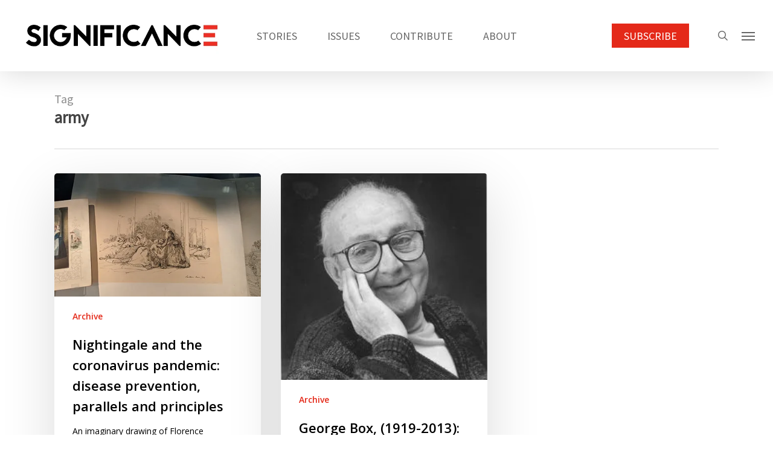

--- FILE ---
content_type: text/html; charset=UTF-8
request_url: https://significancemagazine.com/tag/army/
body_size: 12519
content:
<!doctype html><html lang="en-GB" class="no-js"><head><script data-no-optimize="1">var litespeed_docref=sessionStorage.getItem("litespeed_docref");litespeed_docref&&(Object.defineProperty(document,"referrer",{get:function(){return litespeed_docref}}),sessionStorage.removeItem("litespeed_docref"));</script> <meta charset="UTF-8"><link rel="preconnect" href="https://fonts.gstatic.com/" crossorigin /><meta name="viewport" content="width=device-width, initial-scale=1, maximum-scale=1, user-scalable=0" /><meta name='robots' content='index, follow, max-image-preview:large, max-snippet:-1, max-video-preview:-1' /><title>army Archives - Significance magazine</title><link rel="canonical" href="https://significancemagazine.com/tag/army/" /><meta property="og:locale" content="en_GB" /><meta property="og:type" content="article" /><meta property="og:title" content="army Archives - Significance magazine" /><meta property="og:url" content="https://significancemagazine.com/tag/army/" /><meta property="og:site_name" content="Significance magazine" /><meta name="twitter:card" content="summary_large_image" /><meta name="twitter:site" content="@signmagazine" /> <script type="application/ld+json" class="yoast-schema-graph">{"@context":"https://schema.org","@graph":[{"@type":"CollectionPage","@id":"https://significancemagazine.com/tag/army/","url":"https://significancemagazine.com/tag/army/","name":"army Archives - Significance magazine","isPartOf":{"@id":"https://significancemagazine.com/#website"},"primaryImageOfPage":{"@id":"https://significancemagazine.com/tag/army/#primaryimage"},"image":{"@id":"https://significancemagazine.com/tag/army/#primaryimage"},"thumbnailUrl":"https://significancemagazine.com/wp-content/uploads/2020/04/cov-nightingale.jpg","breadcrumb":{"@id":"https://significancemagazine.com/tag/army/#breadcrumb"},"inLanguage":"en-GB"},{"@type":"ImageObject","inLanguage":"en-GB","@id":"https://significancemagazine.com/tag/army/#primaryimage","url":"https://significancemagazine.com/wp-content/uploads/2020/04/cov-nightingale.jpg","contentUrl":"https://significancemagazine.com/wp-content/uploads/2020/04/cov-nightingale.jpg","width":420,"height":250,"caption":"An imaginary drawing of Florence Nightingale nursing in Scutari, by her sister Parthenope. Photographed at the Florence Nightingale Museum, London"},{"@type":"BreadcrumbList","@id":"https://significancemagazine.com/tag/army/#breadcrumb","itemListElement":[{"@type":"ListItem","position":1,"name":"Significance Magazine","item":"https://significancemagazine.com/"},{"@type":"ListItem","position":2,"name":"army"}]},{"@type":"WebSite","@id":"https://significancemagazine.com/#website","url":"https://significancemagazine.com/","name":"Significance magazine","description":"Official magazine of the RSS, ASA and SSA","publisher":{"@id":"https://significancemagazine.com/#organization"},"alternateName":"Significance","potentialAction":[{"@type":"SearchAction","target":{"@type":"EntryPoint","urlTemplate":"https://significancemagazine.com/?s={search_term_string}"},"query-input":{"@type":"PropertyValueSpecification","valueRequired":true,"valueName":"search_term_string"}}],"inLanguage":"en-GB"},{"@type":"Organization","@id":"https://significancemagazine.com/#organization","name":"Royal Statistical Society, American Statistical Association and Statistical Society of Australia","alternateName":"RSS - ASA - SSA","url":"https://significancemagazine.com/","logo":{"@type":"ImageObject","inLanguage":"en-GB","@id":"https://significancemagazine.com/#/schema/logo/image/","url":"https://significancemagazine.com/wp-content/uploads/2023/03/SIGNIFICANCE-LOGO.png","contentUrl":"https://significancemagazine.com/wp-content/uploads/2023/03/SIGNIFICANCE-LOGO.png","width":595,"height":105,"caption":"Royal Statistical Society, American Statistical Association and Statistical Society of Australia"},"image":{"@id":"https://significancemagazine.com/#/schema/logo/image/"},"sameAs":["https://www.facebook.com/SignificanceMagazine","https://x.com/signmagazine"]}]}</script> <link rel='dns-prefetch' href='//fonts.googleapis.com' /><link rel="alternate" type="application/rss+xml" title="Significance magazine &raquo; Feed" href="https://significancemagazine.com/feed/" /><link rel="alternate" type="application/rss+xml" title="Significance magazine &raquo; Comments Feed" href="https://significancemagazine.com/comments/feed/" /><link rel="alternate" type="application/rss+xml" title="Significance magazine &raquo; army Tag Feed" href="https://significancemagazine.com/tag/army/feed/" /><style id='wp-img-auto-sizes-contain-inline-css' type='text/css'>img:is([sizes=auto i],[sizes^="auto," i]){contain-intrinsic-size:3000px 1500px}
/*# sourceURL=wp-img-auto-sizes-contain-inline-css */</style> <script>WebFontConfig={google:{families:["Open Sans:300,400,600,700:latin,latin-ext","Source Sans Pro&display=swap"]}};if ( typeof WebFont === "object" && typeof WebFont.load === "function" ) { WebFont.load( WebFontConfig ); }</script><script data-optimized="1" src="https://significancemagazine.com/wp-content/plugins/litespeed-cache/assets/js/webfontloader.min.js"></script> <link data-optimized="1" rel='stylesheet' id='wp-block-library-css' href='https://significancemagazine.com/wp-content/litespeed/css/679712dd299507716242e37b41968e94.css?ver=58631' type='text/css' media='all' /><style id='global-styles-inline-css' type='text/css'>:root{--wp--preset--aspect-ratio--square: 1;--wp--preset--aspect-ratio--4-3: 4/3;--wp--preset--aspect-ratio--3-4: 3/4;--wp--preset--aspect-ratio--3-2: 3/2;--wp--preset--aspect-ratio--2-3: 2/3;--wp--preset--aspect-ratio--16-9: 16/9;--wp--preset--aspect-ratio--9-16: 9/16;--wp--preset--color--black: #000000;--wp--preset--color--cyan-bluish-gray: #abb8c3;--wp--preset--color--white: #ffffff;--wp--preset--color--pale-pink: #f78da7;--wp--preset--color--vivid-red: #cf2e2e;--wp--preset--color--luminous-vivid-orange: #ff6900;--wp--preset--color--luminous-vivid-amber: #fcb900;--wp--preset--color--light-green-cyan: #7bdcb5;--wp--preset--color--vivid-green-cyan: #00d084;--wp--preset--color--pale-cyan-blue: #8ed1fc;--wp--preset--color--vivid-cyan-blue: #0693e3;--wp--preset--color--vivid-purple: #9b51e0;--wp--preset--gradient--vivid-cyan-blue-to-vivid-purple: linear-gradient(135deg,rgb(6,147,227) 0%,rgb(155,81,224) 100%);--wp--preset--gradient--light-green-cyan-to-vivid-green-cyan: linear-gradient(135deg,rgb(122,220,180) 0%,rgb(0,208,130) 100%);--wp--preset--gradient--luminous-vivid-amber-to-luminous-vivid-orange: linear-gradient(135deg,rgb(252,185,0) 0%,rgb(255,105,0) 100%);--wp--preset--gradient--luminous-vivid-orange-to-vivid-red: linear-gradient(135deg,rgb(255,105,0) 0%,rgb(207,46,46) 100%);--wp--preset--gradient--very-light-gray-to-cyan-bluish-gray: linear-gradient(135deg,rgb(238,238,238) 0%,rgb(169,184,195) 100%);--wp--preset--gradient--cool-to-warm-spectrum: linear-gradient(135deg,rgb(74,234,220) 0%,rgb(151,120,209) 20%,rgb(207,42,186) 40%,rgb(238,44,130) 60%,rgb(251,105,98) 80%,rgb(254,248,76) 100%);--wp--preset--gradient--blush-light-purple: linear-gradient(135deg,rgb(255,206,236) 0%,rgb(152,150,240) 100%);--wp--preset--gradient--blush-bordeaux: linear-gradient(135deg,rgb(254,205,165) 0%,rgb(254,45,45) 50%,rgb(107,0,62) 100%);--wp--preset--gradient--luminous-dusk: linear-gradient(135deg,rgb(255,203,112) 0%,rgb(199,81,192) 50%,rgb(65,88,208) 100%);--wp--preset--gradient--pale-ocean: linear-gradient(135deg,rgb(255,245,203) 0%,rgb(182,227,212) 50%,rgb(51,167,181) 100%);--wp--preset--gradient--electric-grass: linear-gradient(135deg,rgb(202,248,128) 0%,rgb(113,206,126) 100%);--wp--preset--gradient--midnight: linear-gradient(135deg,rgb(2,3,129) 0%,rgb(40,116,252) 100%);--wp--preset--font-size--small: 13px;--wp--preset--font-size--medium: 20px;--wp--preset--font-size--large: 36px;--wp--preset--font-size--x-large: 42px;--wp--preset--spacing--20: 0.44rem;--wp--preset--spacing--30: 0.67rem;--wp--preset--spacing--40: 1rem;--wp--preset--spacing--50: 1.5rem;--wp--preset--spacing--60: 2.25rem;--wp--preset--spacing--70: 3.38rem;--wp--preset--spacing--80: 5.06rem;--wp--preset--shadow--natural: 6px 6px 9px rgba(0, 0, 0, 0.2);--wp--preset--shadow--deep: 12px 12px 50px rgba(0, 0, 0, 0.4);--wp--preset--shadow--sharp: 6px 6px 0px rgba(0, 0, 0, 0.2);--wp--preset--shadow--outlined: 6px 6px 0px -3px rgb(255, 255, 255), 6px 6px rgb(0, 0, 0);--wp--preset--shadow--crisp: 6px 6px 0px rgb(0, 0, 0);}:root { --wp--style--global--content-size: 1300px;--wp--style--global--wide-size: 1300px; }:where(body) { margin: 0; }.wp-site-blocks > .alignleft { float: left; margin-right: 2em; }.wp-site-blocks > .alignright { float: right; margin-left: 2em; }.wp-site-blocks > .aligncenter { justify-content: center; margin-left: auto; margin-right: auto; }:where(.is-layout-flex){gap: 0.5em;}:where(.is-layout-grid){gap: 0.5em;}.is-layout-flow > .alignleft{float: left;margin-inline-start: 0;margin-inline-end: 2em;}.is-layout-flow > .alignright{float: right;margin-inline-start: 2em;margin-inline-end: 0;}.is-layout-flow > .aligncenter{margin-left: auto !important;margin-right: auto !important;}.is-layout-constrained > .alignleft{float: left;margin-inline-start: 0;margin-inline-end: 2em;}.is-layout-constrained > .alignright{float: right;margin-inline-start: 2em;margin-inline-end: 0;}.is-layout-constrained > .aligncenter{margin-left: auto !important;margin-right: auto !important;}.is-layout-constrained > :where(:not(.alignleft):not(.alignright):not(.alignfull)){max-width: var(--wp--style--global--content-size);margin-left: auto !important;margin-right: auto !important;}.is-layout-constrained > .alignwide{max-width: var(--wp--style--global--wide-size);}body .is-layout-flex{display: flex;}.is-layout-flex{flex-wrap: wrap;align-items: center;}.is-layout-flex > :is(*, div){margin: 0;}body .is-layout-grid{display: grid;}.is-layout-grid > :is(*, div){margin: 0;}body{padding-top: 0px;padding-right: 0px;padding-bottom: 0px;padding-left: 0px;}:root :where(.wp-element-button, .wp-block-button__link){background-color: #32373c;border-width: 0;color: #fff;font-family: inherit;font-size: inherit;font-style: inherit;font-weight: inherit;letter-spacing: inherit;line-height: inherit;padding-top: calc(0.667em + 2px);padding-right: calc(1.333em + 2px);padding-bottom: calc(0.667em + 2px);padding-left: calc(1.333em + 2px);text-decoration: none;text-transform: inherit;}.has-black-color{color: var(--wp--preset--color--black) !important;}.has-cyan-bluish-gray-color{color: var(--wp--preset--color--cyan-bluish-gray) !important;}.has-white-color{color: var(--wp--preset--color--white) !important;}.has-pale-pink-color{color: var(--wp--preset--color--pale-pink) !important;}.has-vivid-red-color{color: var(--wp--preset--color--vivid-red) !important;}.has-luminous-vivid-orange-color{color: var(--wp--preset--color--luminous-vivid-orange) !important;}.has-luminous-vivid-amber-color{color: var(--wp--preset--color--luminous-vivid-amber) !important;}.has-light-green-cyan-color{color: var(--wp--preset--color--light-green-cyan) !important;}.has-vivid-green-cyan-color{color: var(--wp--preset--color--vivid-green-cyan) !important;}.has-pale-cyan-blue-color{color: var(--wp--preset--color--pale-cyan-blue) !important;}.has-vivid-cyan-blue-color{color: var(--wp--preset--color--vivid-cyan-blue) !important;}.has-vivid-purple-color{color: var(--wp--preset--color--vivid-purple) !important;}.has-black-background-color{background-color: var(--wp--preset--color--black) !important;}.has-cyan-bluish-gray-background-color{background-color: var(--wp--preset--color--cyan-bluish-gray) !important;}.has-white-background-color{background-color: var(--wp--preset--color--white) !important;}.has-pale-pink-background-color{background-color: var(--wp--preset--color--pale-pink) !important;}.has-vivid-red-background-color{background-color: var(--wp--preset--color--vivid-red) !important;}.has-luminous-vivid-orange-background-color{background-color: var(--wp--preset--color--luminous-vivid-orange) !important;}.has-luminous-vivid-amber-background-color{background-color: var(--wp--preset--color--luminous-vivid-amber) !important;}.has-light-green-cyan-background-color{background-color: var(--wp--preset--color--light-green-cyan) !important;}.has-vivid-green-cyan-background-color{background-color: var(--wp--preset--color--vivid-green-cyan) !important;}.has-pale-cyan-blue-background-color{background-color: var(--wp--preset--color--pale-cyan-blue) !important;}.has-vivid-cyan-blue-background-color{background-color: var(--wp--preset--color--vivid-cyan-blue) !important;}.has-vivid-purple-background-color{background-color: var(--wp--preset--color--vivid-purple) !important;}.has-black-border-color{border-color: var(--wp--preset--color--black) !important;}.has-cyan-bluish-gray-border-color{border-color: var(--wp--preset--color--cyan-bluish-gray) !important;}.has-white-border-color{border-color: var(--wp--preset--color--white) !important;}.has-pale-pink-border-color{border-color: var(--wp--preset--color--pale-pink) !important;}.has-vivid-red-border-color{border-color: var(--wp--preset--color--vivid-red) !important;}.has-luminous-vivid-orange-border-color{border-color: var(--wp--preset--color--luminous-vivid-orange) !important;}.has-luminous-vivid-amber-border-color{border-color: var(--wp--preset--color--luminous-vivid-amber) !important;}.has-light-green-cyan-border-color{border-color: var(--wp--preset--color--light-green-cyan) !important;}.has-vivid-green-cyan-border-color{border-color: var(--wp--preset--color--vivid-green-cyan) !important;}.has-pale-cyan-blue-border-color{border-color: var(--wp--preset--color--pale-cyan-blue) !important;}.has-vivid-cyan-blue-border-color{border-color: var(--wp--preset--color--vivid-cyan-blue) !important;}.has-vivid-purple-border-color{border-color: var(--wp--preset--color--vivid-purple) !important;}.has-vivid-cyan-blue-to-vivid-purple-gradient-background{background: var(--wp--preset--gradient--vivid-cyan-blue-to-vivid-purple) !important;}.has-light-green-cyan-to-vivid-green-cyan-gradient-background{background: var(--wp--preset--gradient--light-green-cyan-to-vivid-green-cyan) !important;}.has-luminous-vivid-amber-to-luminous-vivid-orange-gradient-background{background: var(--wp--preset--gradient--luminous-vivid-amber-to-luminous-vivid-orange) !important;}.has-luminous-vivid-orange-to-vivid-red-gradient-background{background: var(--wp--preset--gradient--luminous-vivid-orange-to-vivid-red) !important;}.has-very-light-gray-to-cyan-bluish-gray-gradient-background{background: var(--wp--preset--gradient--very-light-gray-to-cyan-bluish-gray) !important;}.has-cool-to-warm-spectrum-gradient-background{background: var(--wp--preset--gradient--cool-to-warm-spectrum) !important;}.has-blush-light-purple-gradient-background{background: var(--wp--preset--gradient--blush-light-purple) !important;}.has-blush-bordeaux-gradient-background{background: var(--wp--preset--gradient--blush-bordeaux) !important;}.has-luminous-dusk-gradient-background{background: var(--wp--preset--gradient--luminous-dusk) !important;}.has-pale-ocean-gradient-background{background: var(--wp--preset--gradient--pale-ocean) !important;}.has-electric-grass-gradient-background{background: var(--wp--preset--gradient--electric-grass) !important;}.has-midnight-gradient-background{background: var(--wp--preset--gradient--midnight) !important;}.has-small-font-size{font-size: var(--wp--preset--font-size--small) !important;}.has-medium-font-size{font-size: var(--wp--preset--font-size--medium) !important;}.has-large-font-size{font-size: var(--wp--preset--font-size--large) !important;}.has-x-large-font-size{font-size: var(--wp--preset--font-size--x-large) !important;}
/*# sourceURL=global-styles-inline-css */</style><link data-optimized="1" rel='stylesheet' id='font-awesome-css' href='https://significancemagazine.com/wp-content/litespeed/css/01d6f3026c7a99a5b03d784ee57d46ba.css?ver=b43ab' type='text/css' media='all' /><link data-optimized="1" rel='stylesheet' id='salient-grid-system-css' href='https://significancemagazine.com/wp-content/litespeed/css/0c10a35417ebb0299b1ac3cae52cc5d3.css?ver=392c2' type='text/css' media='all' /><link data-optimized="1" rel='stylesheet' id='main-styles-css' href='https://significancemagazine.com/wp-content/litespeed/css/606b41035e2fc580c324a36e4213c676.css?ver=a1750' type='text/css' media='all' /><link data-optimized="1" rel='stylesheet' id='nectar-header-layout-centered-menu-css' href='https://significancemagazine.com/wp-content/litespeed/css/893c9b5c50b6a555279d44a6f3dde8bc.css?ver=aa55b' type='text/css' media='all' /><link data-optimized="1" rel='stylesheet' id='nectar-blog-masonry-core-css' href='https://significancemagazine.com/wp-content/litespeed/css/cb7d3e3f52658ac8c42da16d2f856c65.css?ver=b172e' type='text/css' media='all' /><link data-optimized="1" rel='stylesheet' id='responsive-css' href='https://significancemagazine.com/wp-content/litespeed/css/836f75a4eccea4b1d1c7382b99a0be00.css?ver=8a1f8' type='text/css' media='all' /><link data-optimized="1" rel='stylesheet' id='skin-original-css' href='https://significancemagazine.com/wp-content/litespeed/css/7760b2b15b7952a7188c2720bb72e943.css?ver=2170f' type='text/css' media='all' /><link data-optimized="1" rel='stylesheet' id='salient-wp-menu-dynamic-css' href='https://significancemagazine.com/wp-content/litespeed/css/9a3af35cf02e82076a5c77889ddcc6e7.css?ver=90bd4' type='text/css' media='all' /><link data-optimized="1" rel='stylesheet' id='dynamic-css-css' href='https://significancemagazine.com/wp-content/litespeed/css/48c1705546c334e53d433799d7b784a0.css?ver=403de' type='text/css' media='all' /><style id='dynamic-css-inline-css' type='text/css'>body[data-bg-header="true"].category .container-wrap,body[data-bg-header="true"].author .container-wrap,body[data-bg-header="true"].date .container-wrap,body[data-bg-header="true"].blog .container-wrap{padding-top:var(--container-padding)!important}.archive.author .row .col.section-title span,.archive.category .row .col.section-title span,.archive.tag .row .col.section-title span,.archive.date .row .col.section-title span{padding-left:0}body.author #page-header-wrap #page-header-bg,body.category #page-header-wrap #page-header-bg,body.tag #page-header-wrap #page-header-bg,body.date #page-header-wrap #page-header-bg{height:auto;padding-top:8%;padding-bottom:8%;}.archive #page-header-wrap{height:auto;}.archive.category .row .col.section-title p,.archive.tag .row .col.section-title p{margin-top:10px;}body[data-bg-header="true"].archive .container-wrap.meta_overlaid_blog,body[data-bg-header="true"].category .container-wrap.meta_overlaid_blog,body[data-bg-header="true"].author .container-wrap.meta_overlaid_blog,body[data-bg-header="true"].date .container-wrap.meta_overlaid_blog{padding-top:0!important;}#page-header-bg[data-alignment="center"] .span_6 p{margin:0 auto;}body.archive #page-header-bg:not(.fullscreen-header) .span_6{position:relative;-webkit-transform:none;transform:none;top:0;}.blog-archive-header .nectar-author-gravatar img{width:125px;border-radius:100px;}.blog-archive-header .container .span_12 p{font-size:min(max(calc(1.3vw),16px),20px);line-height:1.5;margin-top:.5em;}body .page-header-no-bg.color-bg{padding:5% 0;}@media only screen and (max-width:999px){body .page-header-no-bg.color-bg{padding:7% 0;}}@media only screen and (max-width:690px){body .page-header-no-bg.color-bg{padding:9% 0;}.blog-archive-header .nectar-author-gravatar img{width:75px;}}.blog-archive-header.color-bg .col.section-title{border-bottom:0;padding:0;}.blog-archive-header.color-bg *{color:inherit!important;}.nectar-archive-tax-count{position:relative;padding:.5em;transform:translateX(0.25em) translateY(-0.75em);font-size:clamp(14px,0.3em,20px);display:inline-block;vertical-align:super;}.nectar-archive-tax-count:before{content:"";display:block;padding-bottom:100%;width:100%;position:absolute;top:50%;left:50%;transform:translate(-50%,-50%);border-radius:100px;background-color:currentColor;opacity:0.1;}@media only screen and (min-width:1000px){body #ajax-content-wrap.no-scroll{min-height:calc(100vh - 118px);height:calc(100vh - 118px)!important;}}@media only screen and (min-width:1000px){#page-header-wrap.fullscreen-header,#page-header-wrap.fullscreen-header #page-header-bg,html:not(.nectar-box-roll-loaded) .nectar-box-roll > #page-header-bg.fullscreen-header,.nectar_fullscreen_zoom_recent_projects,#nectar_fullscreen_rows:not(.afterLoaded) > div{height:calc(100vh - 117px);}.wpb_row.vc_row-o-full-height.top-level,.wpb_row.vc_row-o-full-height.top-level > .col.span_12{min-height:calc(100vh - 117px);}html:not(.nectar-box-roll-loaded) .nectar-box-roll > #page-header-bg.fullscreen-header{top:118px;}.nectar-slider-wrap[data-fullscreen="true"]:not(.loaded),.nectar-slider-wrap[data-fullscreen="true"]:not(.loaded) .swiper-container{height:calc(100vh - 116px)!important;}.admin-bar .nectar-slider-wrap[data-fullscreen="true"]:not(.loaded),.admin-bar .nectar-slider-wrap[data-fullscreen="true"]:not(.loaded) .swiper-container{height:calc(100vh - 116px - 32px)!important;}}.admin-bar[class*="page-template-template-no-header"] .wpb_row.vc_row-o-full-height.top-level,.admin-bar[class*="page-template-template-no-header"] .wpb_row.vc_row-o-full-height.top-level > .col.span_12{min-height:calc(100vh - 32px);}body[class*="page-template-template-no-header"] .wpb_row.vc_row-o-full-height.top-level,body[class*="page-template-template-no-header"] .wpb_row.vc_row-o-full-height.top-level > .col.span_12{min-height:100vh;}@media only screen and (max-width:999px){.using-mobile-browser #nectar_fullscreen_rows:not(.afterLoaded):not([data-mobile-disable="on"]) > div{height:calc(100vh - 116px);}.using-mobile-browser .wpb_row.vc_row-o-full-height.top-level,.using-mobile-browser .wpb_row.vc_row-o-full-height.top-level > .col.span_12,[data-permanent-transparent="1"].using-mobile-browser .wpb_row.vc_row-o-full-height.top-level,[data-permanent-transparent="1"].using-mobile-browser .wpb_row.vc_row-o-full-height.top-level > .col.span_12{min-height:calc(100vh - 116px);}html:not(.nectar-box-roll-loaded) .nectar-box-roll > #page-header-bg.fullscreen-header,.nectar_fullscreen_zoom_recent_projects,.nectar-slider-wrap[data-fullscreen="true"]:not(.loaded),.nectar-slider-wrap[data-fullscreen="true"]:not(.loaded) .swiper-container,#nectar_fullscreen_rows:not(.afterLoaded):not([data-mobile-disable="on"]) > div{height:calc(100vh - 63px);}.wpb_row.vc_row-o-full-height.top-level,.wpb_row.vc_row-o-full-height.top-level > .col.span_12{min-height:calc(100vh - 63px);}body[data-transparent-header="false"] #ajax-content-wrap.no-scroll{min-height:calc(100vh - 63px);height:calc(100vh - 63px);}}.nectar-shape-divider-wrap{position:absolute;top:auto;bottom:0;left:0;right:0;width:100%;height:150px;z-index:3;transform:translateZ(0);}.post-area.span_9 .nectar-shape-divider-wrap{overflow:hidden;}.nectar-shape-divider-wrap[data-front="true"]{z-index:50;}.nectar-shape-divider-wrap[data-style="waves_opacity"] svg path:first-child{opacity:0.6;}.nectar-shape-divider-wrap[data-style="curve_opacity"] svg path:nth-child(1),.nectar-shape-divider-wrap[data-style="waves_opacity_alt"] svg path:nth-child(1){opacity:0.15;}.nectar-shape-divider-wrap[data-style="curve_opacity"] svg path:nth-child(2),.nectar-shape-divider-wrap[data-style="waves_opacity_alt"] svg path:nth-child(2){opacity:0.3;}.nectar-shape-divider{width:100%;left:0;bottom:-1px;height:100%;position:absolute;}.nectar-shape-divider-wrap.no-color .nectar-shape-divider{fill:#fff;}@media only screen and (max-width:999px){.nectar-shape-divider-wrap:not([data-using-percent-val="true"]) .nectar-shape-divider{height:75%;}.nectar-shape-divider-wrap[data-style="clouds"]:not([data-using-percent-val="true"]) .nectar-shape-divider{height:55%;}}@media only screen and (max-width:690px){.nectar-shape-divider-wrap:not([data-using-percent-val="true"]) .nectar-shape-divider{height:33%;}.nectar-shape-divider-wrap[data-style="clouds"]:not([data-using-percent-val="true"]) .nectar-shape-divider{height:33%;}}#ajax-content-wrap .nectar-shape-divider-wrap[data-height="1"] .nectar-shape-divider,#ajax-content-wrap .nectar-shape-divider-wrap[data-height="1px"] .nectar-shape-divider{height:1px;}.nectar-shape-divider-wrap[data-position="top"]{top:-1px;bottom:auto;}.nectar-shape-divider-wrap[data-position="top"]{transform:rotate(180deg)}.wpb_row[data-using-ctc="true"] h1,.wpb_row[data-using-ctc="true"] h2,.wpb_row[data-using-ctc="true"] h3,.wpb_row[data-using-ctc="true"] h4,.wpb_row[data-using-ctc="true"] h5,.wpb_row[data-using-ctc="true"] h6{color:inherit}@media only screen and (min-width:691px) and (max-width:999px){.column_element_direction_tablet_horizontal > .vc_column-inner > .wpb_wrapper{display:flex;align-items:center;}#ajax-content-wrap .column_element_direction_tablet_horizontal > .vc_column-inner > .wpb_wrapper > *{margin-bottom:0;}}@media only screen and (min-width:691px) and (max-width:999px){}.col.padding-10-percent > .vc_column-inner,.col.padding-10-percent > .n-sticky > .vc_column-inner{padding:calc(600px * 0.10);}@media only screen and (max-width:690px){.col.padding-10-percent > .vc_column-inner,.col.padding-10-percent > .n-sticky > .vc_column-inner{padding:calc(100vw * 0.10);}}@media only screen and (min-width:1000px){.col.padding-10-percent > .vc_column-inner,.col.padding-10-percent > .n-sticky > .vc_column-inner{padding:calc((100vw - 180px) * 0.10);}.column_container:not(.vc_col-sm-12) .col.padding-10-percent > .vc_column-inner{padding:calc((100vw - 180px) * 0.05);}}@media only screen and (min-width:1425px){.col.padding-10-percent > .vc_column-inner{padding:calc(1245px * 0.10);}.column_container:not(.vc_col-sm-12) .col.padding-10-percent > .vc_column-inner{padding:calc(1245px * 0.05);}}.full-width-content .col.padding-10-percent > .vc_column-inner{padding:calc(100vw * 0.10);}@media only screen and (max-width:999px){.full-width-content .col.padding-10-percent > .vc_column-inner{padding:calc(100vw * 0.10);}}@media only screen and (min-width:1000px){.full-width-content .column_container:not(.vc_col-sm-12) .col.padding-10-percent > .vc_column-inner{padding:calc(100vw * 0.05);}}#ajax-content-wrap .col[data-padding-pos="left-right"] > .vc_column-inner,#ajax-content-wrap .col[data-padding-pos="left-right"] > .n-sticky > .vc_column-inner{padding-top:0;padding-bottom:0}@media only screen and (max-width:999px){body .wpb_column.max_width_tablet_30pct{max-width:30%;}}@media only screen and (max-width:690px){.img-with-aniamtion-wrap.translate_x_phone_0px.translate_y_phone_0px{-webkit-transform:translateX(0px) translateY(0px);transform:translateX(0px) translateY(0px);}}@media only screen and (max-width:690px){body .wpb_column.max_width_phone_30pct{max-width:30%;}}.screen-reader-text,.nectar-skip-to-content:not(:focus){border:0;clip:rect(1px,1px,1px,1px);clip-path:inset(50%);height:1px;margin:-1px;overflow:hidden;padding:0;position:absolute!important;width:1px;word-wrap:normal!important;}.row .col img:not([srcset]){width:auto;}.row .col img.img-with-animation.nectar-lazy:not([srcset]){width:100%;}
#copyright {
  padding: 40px 0 40px 0 !important;
}

.nectar-post-grid .meta-category a {
	margin: 0 10px 0 0;
	display: inline-block;
	font-size: 12px;
	font-weight: 700;
	text-transform: uppercase;
	color: #e42919 !important;
	line-height: 12px;
	position: relative;
	padding-right: 10px;
	padding-top: 0px;
	padding-bottom: 15px;
}
/*# sourceURL=dynamic-css-inline-css */</style> <script type="text/javascript" src="https://significancemagazine.com/wp-includes/js/jquery/jquery.min.js?ver=3.7.1" id="jquery-core-js"></script> <script data-optimized="1" type="text/javascript" src="https://significancemagazine.com/wp-content/litespeed/js/19361e7afde3d4838d65a7a897adb9b4.js?ver=e531a" id="jquery-migrate-js"></script> <script data-optimized="1" type="text/javascript" id="pushengage-sdk-init-js-after">(function(w,d){w.PushEngage=w.PushEngage||[];w._peq=w._peq||[];PushEngage.push(['init',{appId:'950bea09-73ee-4286-b670-ddd5dd83d561'}]);var e=d.createElement('script');e.src='https://clientcdn.pushengage.com/sdks/pushengage-web-sdk.js';e.async=!0;e.type='text/javascript';d.head.appendChild(e)})(window,document)</script> <script></script><link rel="https://api.w.org/" href="https://significancemagazine.com/wp-json/" /><link rel="alternate" title="JSON" type="application/json" href="https://significancemagazine.com/wp-json/wp/v2/tags/1352" /><link rel="EditURI" type="application/rsd+xml" title="RSD" href="https://significancemagazine.com/xmlrpc.php?rsd" /> <script data-optimized="1" type="text/javascript">var root=document.getElementsByTagName("html")[0];root.setAttribute("class","js")</script> <script async src="https://www.googletagmanager.com/gtag/js?id=G-MLDBMCFHFL"></script> <script>window.dataLayer = window.dataLayer || [];
  function gtag(){dataLayer.push(arguments);}
  gtag('js', new Date());

  gtag('config', 'G-MLDBMCFHFL');</script><meta name="generator" content="Powered by WPBakery Page Builder - drag and drop page builder for WordPress."/><link rel="icon" href="https://significancemagazine.com/wp-content/uploads/cropped-significance-site-icon-32x32.png" sizes="32x32" /><link rel="icon" href="https://significancemagazine.com/wp-content/uploads/cropped-significance-site-icon-192x192.png" sizes="192x192" /><link rel="apple-touch-icon" href="https://significancemagazine.com/wp-content/uploads/cropped-significance-site-icon-180x180.png" /><meta name="msapplication-TileImage" content="https://significancemagazine.com/wp-content/uploads/cropped-significance-site-icon-270x270.png" />
<noscript><style>.wpb_animate_when_almost_visible { opacity: 1; }</style></noscript><link data-optimized="1" rel='stylesheet' id='js_composer_front-css' href='https://significancemagazine.com/wp-content/litespeed/css/672b17711ef58914224e0e57e6f7d9d2.css?ver=ca4b8' type='text/css' media='all' /><link data-optimized="1" rel='stylesheet' id='vc_animate-css-css' href='https://significancemagazine.com/wp-content/litespeed/css/3ee3030cfc8535ae4e0738668c992742.css?ver=a5418' type='text/css' media='all' /><link data-optimized="1" data-pagespeed-no-defer data-nowprocket data-wpacu-skip data-no-optimize data-noptimize rel='stylesheet' id='main-styles-non-critical-css' href='https://significancemagazine.com/wp-content/litespeed/css/03e20a33426fd498ab2aad2398c78855.css?ver=cca3b' type='text/css' media='all' /><link data-optimized="1" data-pagespeed-no-defer data-nowprocket data-wpacu-skip data-no-optimize data-noptimize rel='stylesheet' id='fancyBox-css' href='https://significancemagazine.com/wp-content/litespeed/css/7e68025cee64c7817e82190ad377a4cf.css?ver=5ae4b' type='text/css' media='all' /><link data-optimized="1" data-pagespeed-no-defer data-nowprocket data-wpacu-skip data-no-optimize data-noptimize rel='stylesheet' id='nectar-ocm-core-css' href='https://significancemagazine.com/wp-content/litespeed/css/a1dbec15b8636cafc95c02fa93b3847b.css?ver=43ca8' type='text/css' media='all' /><link data-optimized="1" data-pagespeed-no-defer data-nowprocket data-wpacu-skip data-no-optimize data-noptimize rel='stylesheet' id='nectar-ocm-slide-out-right-hover-css' href='https://significancemagazine.com/wp-content/litespeed/css/3f3479218987dee718a5f53b60f4431e.css?ver=1494a' type='text/css' media='all' /></head><body class="archive tag tag-army tag-1352 wp-theme-salient original wpb-js-composer js-comp-ver-7.8.1 vc_responsive" data-footer-reveal="false" data-footer-reveal-shadow="none" data-header-format="centered-menu" data-body-border="off" data-boxed-style="" data-header-breakpoint="1000" data-dropdown-style="minimal" data-cae="easeOutCubic" data-cad="750" data-megamenu-width="contained" data-aie="fade-in" data-ls="fancybox" data-apte="horizontal_swipe" data-hhun="1" data-fancy-form-rcs="default" data-form-style="default" data-form-submit="regular" data-is="minimal" data-button-style="default" data-user-account-button="false" data-flex-cols="true" data-col-gap="default" data-header-inherit-rc="false" data-header-search="true" data-animated-anchors="true" data-ajax-transitions="false" data-full-width-header="true" data-slide-out-widget-area="true" data-slide-out-widget-area-style="slide-out-from-right-hover" data-user-set-ocm="1" data-loading-animation="none" data-bg-header="false" data-responsive="1" data-ext-responsive="true" data-ext-padding="90" data-header-resize="0" data-header-color="custom" data-transparent-header="false" data-cart="false" data-remove-m-parallax="1" data-remove-m-video-bgs="1" data-m-animate="0" data-force-header-trans-color="light" data-smooth-scrolling="0" data-permanent-transparent="false" > <script data-optimized="1" type="text/javascript">(function(window,document){if(navigator.userAgent.match(/(Android|iPod|iPhone|iPad|BlackBerry|IEMobile|Opera Mini)/)){document.body.className+=" using-mobile-browser mobile "}
if(navigator.userAgent.match(/Mac/)&&navigator.maxTouchPoints&&navigator.maxTouchPoints>2){document.body.className+=" using-ios-device "}
if(!("ontouchstart" in window)){var body=document.querySelector("body");var winW=window.innerWidth;var bodyW=body.clientWidth;if(winW>bodyW+4){body.setAttribute("style","--scroll-bar-w: "+(winW-bodyW-4)+"px")}else{body.setAttribute("style","--scroll-bar-w: 0px")}}})(window,document)</script><a href="#ajax-content-wrap" class="nectar-skip-to-content">Skip to main content</a><div id="header-space"  data-header-mobile-fixed='1'></div><div id="header-outer" data-has-menu="true" data-has-buttons="yes" data-header-button_style="default" data-using-pr-menu="true" data-mobile-fixed="1" data-ptnm="false" data-lhe="animated_underline" data-user-set-bg="#ffffff" data-format="centered-menu" data-permanent-transparent="false" data-megamenu-rt="0" data-remove-fixed="0" data-header-resize="0" data-cart="false" data-transparency-option="0" data-box-shadow="large" data-shrink-num="20" data-using-secondary="0" data-using-logo="1" data-logo-height="62" data-m-logo-height="40" data-padding="28" data-full-width="true" data-condense="false" ><div id="search-outer" class="nectar"><div id="search"><div class="container"><div id="search-box"><div class="inner-wrap"><div class="col span_12"><form role="search" action="https://significancemagazine.com/" method="GET">
<input type="text" name="s"  value="Start Typing..." aria-label="Search" data-placeholder="Start Typing..." /></form></div></div></div><div id="close"><a href="#"><span class="screen-reader-text">Close Search</span>
<span class="icon-salient-x" aria-hidden="true"></span>				 </a></div></div></div></div><header id="top"><div class="container"><div class="row"><div class="col span_3">
<a id="logo" href="https://significancemagazine.com" data-supplied-ml-starting-dark="false" data-supplied-ml-starting="false" data-supplied-ml="false" >
<img class="stnd skip-lazy dark-version" width="595" height="105" alt="Significance magazine" src="https://significancemagazine.com/wp-content/uploads/2023/03/SIGNIFICANCE-LOGO.png.webp"  />				</a></div><div class="col span_9 col_last"><div class="nectar-mobile-only mobile-header"><div class="inner"></div></div>
<a class="mobile-search" href="#searchbox"><span class="nectar-icon icon-salient-search" aria-hidden="true"></span><span class="screen-reader-text">search</span></a><div class="slide-out-widget-area-toggle mobile-icon slide-out-from-right-hover" data-custom-color="false" data-icon-animation="simple-transform"><div> <a href="#slide-out-widget-area" role="button" aria-label="Navigation Menu" aria-expanded="false" class="closed">
<span class="screen-reader-text">Menu</span><span aria-hidden="true"> <i class="lines-button x2"> <i class="lines"></i> </i> </span>						</a></div></div><nav aria-label="Main Menu"><ul class="sf-menu"><li id="menu-item-2567" class="menu-item menu-item-type-post_type menu-item-object-page nectar-regular-menu-item menu-item-2567"><a href="https://significancemagazine.com/stories/"><span class="menu-title-text">STORIES</span></a></li><li id="menu-item-2652" class="menu-item menu-item-type-post_type menu-item-object-page nectar-regular-menu-item menu-item-2652"><a href="https://significancemagazine.com/issues/"><span class="menu-title-text">ISSUES</span></a></li><li id="menu-item-2131" class="menu-item menu-item-type-post_type menu-item-object-page nectar-regular-menu-item menu-item-2131"><a href="https://significancemagazine.com/contribute/"><span class="menu-title-text">CONTRIBUTE</span></a></li><li id="menu-item-2130" class="menu-item menu-item-type-post_type menu-item-object-page nectar-regular-menu-item menu-item-2130"><a href="https://significancemagazine.com/about/"><span class="menu-title-text">ABOUT</span></a></li></ul><ul class="buttons sf-menu" data-user-set-ocm="1"><li id="menu-item-2176" class="menu-item menu-item-type-post_type menu-item-object-page button_solid_color menu-item-2176"><a href="https://significancemagazine.com/subscribe/"><span class="menu-title-text">SUBSCRIBE</span></a></li><li id="search-btn"><div><a href="#searchbox"><span class="icon-salient-search" aria-hidden="true"></span><span class="screen-reader-text">search</span></a></div></li><li class="slide-out-widget-area-toggle" data-icon-animation="simple-transform" data-custom-color="false"><div> <a href="#slide-out-widget-area" aria-label="Navigation Menu" aria-expanded="false" role="button" class="closed"> <span class="screen-reader-text">Menu</span><span aria-hidden="true"> <i class="lines-button x2"> <i class="lines"></i> </i> </span> </a></div></li></ul></nav><div class="logo-spacing" data-using-image="true"><img class="hidden-logo" alt="Significance magazine" width="595" height="105" src="https://significancemagazine.com/wp-content/uploads/2023/03/SIGNIFICANCE-LOGO.png.webp" /></div></div></div></div></header></div><div id="ajax-content-wrap"><div class="row page-header-no-bg blog-archive-header"  data-alignment="left"><div class="container"><div class="col span_12 section-title">
<span class="subheader">Tag</span><h1>army</h1></div></div></div><div class="container-wrap"><div class="container main-content"><div class="row"><div class="post-area col  span_12 col_last masonry material " role="main" data-ams="8px" data-remove-post-date="1" data-remove-post-author="1" data-remove-post-comment-number="1" data-remove-post-nectar-love="1"><div class="posts-container" data-load-animation="fade_in"><article id="post-1732" class=" masonry-blog-item post-1732 post type-post status-publish format-standard has-post-thumbnail category-archive tag-army tag-beds tag-coronavirus tag-crimean tag-data tag-diseases tag-experts tag-health tag-hospital tag-hospitals tag-learned tag-lessons tag-medical tag-nhs tag-nightingale tag-nightingales tag-number tag-pandemic tag-rates tag-war"><div class="inner-wrap animated"><div class="post-content"><div class="content-inner">
<a class="entire-meta-link" href="https://significancemagazine.com/nightingale-and-the-coronavirus-pandemic-disease-prevention-parallels-and-principles/"><span class="screen-reader-text">Nightingale and the coronavirus pandemic: disease prevention, parallels and principles</span></a>
<span class="post-featured-img"><img width="420" height="250" src="https://significancemagazine.com/wp-content/uploads/2020/04/cov-nightingale.jpg.webp" class="attachment-large size-large skip-lazy wp-post-image" alt="Nightingale sketch" title="" sizes="(min-width: 1600px) 20vw, (min-width: 1300px) 25vw, (min-width: 1000px) 33.3vw, (min-width: 690px) 50vw, 100vw" decoding="async" fetchpriority="high" srcset="https://significancemagazine.com/wp-content/uploads/2020/04/cov-nightingale.jpg.webp 420w, https://significancemagazine.com/wp-content/uploads/2020/04/cov-nightingale-300x179.jpg.webp 300w" /></span><span class="meta-category"><a class="archive" href="https://significancemagazine.com/category/archive/">Archive</a></span><div class="article-content-wrap"><div class="post-header"><h3 class="title"><a href="https://significancemagazine.com/nightingale-and-the-coronavirus-pandemic-disease-prevention-parallels-and-principles/"> Nightingale and the coronavirus pandemic: disease prevention, parallels and principles</a></h3></div><div class="excerpt">An imaginary drawing of Florence Nightingale nursing in Scutari, by her sister Parthenope. Photographed at&hellip;</div><div class="grav-wrap"><a href="https://significancemagazine.com/author/lmcd/"></a><div class="text"><a href="https://significancemagazine.com/author/lmcd/" rel="author">Lynn McDonald</a><span>April 30, 2020</span></div></div></div></div></div></div></article><article id="post-1219" class=" masonry-blog-item post-1219 post type-post status-publish format-standard has-post-thumbnail category-archive tag-accidental tag-army tag-asked tag-beer tag-book tag-box tag-cox tag-department tag-experiments tag-george tag-great tag-history-of-science-statistics tag-history-of-stats-science tag-home tag-important tag-julian-champkin tag-monday tag-night tag-statistician tag-statistics tag-students tag-war tag-years"><div class="inner-wrap animated"><div class="post-content"><div class="content-inner">
<a class="entire-meta-link" href="https://significancemagazine.com/george-box-1919-2013-a-wit-a-kind-man-and-a-statistician-2/"><span class="screen-reader-text">George Box, (1919-2013): a wit, a kind man and a statistician</span></a>
<span class="post-featured-img"><img width="250" height="250" src="https://significancemagazine.com/wp-content/uploads/2013/04/GeorgeEPBox.jpg.webp" class="attachment-large size-large skip-lazy wp-post-image" alt="George Box" title="" sizes="(min-width: 1600px) 20vw, (min-width: 1300px) 25vw, (min-width: 1000px) 33.3vw, (min-width: 690px) 50vw, 100vw" decoding="async" srcset="https://significancemagazine.com/wp-content/uploads/2013/04/GeorgeEPBox.jpg.webp 250w, https://significancemagazine.com/wp-content/uploads/2013/04/GeorgeEPBox-150x150.jpg.webp 150w" /></span><span class="meta-category"><a class="archive" href="https://significancemagazine.com/category/archive/">Archive</a></span><div class="article-content-wrap"><div class="post-header"><h3 class="title"><a href="https://significancemagazine.com/george-box-1919-2013-a-wit-a-kind-man-and-a-statistician-2/"> George Box, (1919-2013): a wit, a kind man and a statistician</a></h3></div><div class="excerpt">&lsquo;Essentially all models are wrong, but some are useful&rsquo;. That quotation comes from George Box,&hellip;</div><div class="grav-wrap"><a href="https://significancemagazine.com/author/julian-champkin/"></a><div class="text"><a href="https://significancemagazine.com/author/julian-champkin/" rel="author">Julian Champkin</a><span>April 4, 2013</span></div></div></div></div></div></div></article></div></div></div></div><div class="nectar-global-section before-footer"><div class="container normal-container row"><div id="fws_696ed665dca70"  data-column-margin="default" data-midnight="dark" data-top-percent="4%" data-bottom-percent="0%"  class="wpb_row vc_row-fluid vc_row full-width-section"  style="padding-top: calc(100vw * 0.04); padding-bottom: calc(100vw * 0.00); "><div class="row-bg-wrap" data-bg-animation="none" data-bg-animation-delay="" data-bg-overlay="false"><div class="inner-wrap row-bg-layer" ><div class="row-bg viewport-desktop using-bg-color"  style="background-color: #313234; "></div></div></div><div class="nectar-shape-divider-wrap " style=" height:2px;"  data-height="2px" data-front="true" data-style="straight_section" data-position="top" ><svg class="nectar-shape-divider" aria-hidden="true" fill="#ffffff" xmlns="http://www.w3.org/2000/svg" viewBox="0 0 100 10" preserveAspectRatio="none"> <polygon points="104 10, 104 0, 0 0, 0 10"></polygon> </svg></div><div class="row_col_wrap_12 col span_12 dark left"><div  class="vc_col-sm-4 wpb_column column_container vc_column_container col centered-text no-extra-padding column_element_direction_tablet_horizontal inherit_tablet inherit_phone max_width_tablet_30pct max_width_phone_30pct "  data-padding-pos="all" data-has-bg-color="false" data-bg-color="" data-bg-opacity="1" data-animation="" data-delay="0" ><div class="vc_column-inner" ><div class="wpb_wrapper"><div class="img-with-aniamtion-wrap  translate_y_phone_0px translate_x_phone_0px " data-max-width="100%" data-max-width-mobile="default" data-shadow="none" data-animation="none" ><div class="inner"><div class="hover-wrap" data-hover-animation="zoom"><div class="hover-wrap-inner">
<a href="https://rss.org.uk" target="_blank" class="">
<img class="img-with-animation skip-lazy" data-delay="0" height="120" width="233" data-animation="none" src="https://significancemagazine.com/wp-content/uploads/2023/06/RSS-white-233x120-pad.png.webp" alt="Royal Statistical Society (RSS)"  />
</a></div></div></div></div></div></div></div><div  class="vc_col-sm-4 wpb_column column_container vc_column_container col centered-text no-extra-padding inherit_tablet inherit_phone max_width_tablet_30pct max_width_phone_30pct "  data-padding-pos="all" data-has-bg-color="false" data-bg-color="" data-bg-opacity="1" data-animation="" data-delay="0" ><div class="vc_column-inner" ><div class="wpb_wrapper"><div class="img-with-aniamtion-wrap " data-max-width="100%" data-max-width-mobile="default" data-shadow="none" data-animation="none" ><div class="inner"><div class="hover-wrap" data-hover-animation="zoom"><div class="hover-wrap-inner">
<a href="https://www.amstat.org" target="_blank" class="">
<img class="img-with-animation skip-lazy" data-delay="0" height="120" width="283" data-animation="none" src="https://significancemagazine.com/wp-content/uploads/2023/06/ASA-white-283x120-pad.png.webp" alt="American Statistical Association (ASA)"  />
</a></div></div></div></div></div></div></div><div  class="vc_col-sm-4 wpb_column column_container vc_column_container col centered-text no-extra-padding inherit_tablet inherit_phone max_width_tablet_30pct max_width_phone_30pct "  data-padding-pos="all" data-has-bg-color="false" data-bg-color="" data-bg-opacity="1" data-animation="" data-delay="0" ><div class="vc_column-inner" ><div class="wpb_wrapper"><div class="img-with-aniamtion-wrap " data-max-width="100%" data-max-width-mobile="default" data-shadow="none" data-animation="none" ><div class="inner"><div class="hover-wrap" data-hover-animation="zoom"><div class="hover-wrap-inner">
<a href="https://www.statsoc.org.au" target="_blank" class="">
<img class="img-with-animation skip-lazy" data-delay="0" height="120" width="162" data-animation="none" src="https://significancemagazine.com/wp-content/uploads/2023/06/SSA-white-162x120-pad.png.webp" alt="Statistical Society of Australia (SSA)"  />
</a></div></div></div></div></div></div></div></div></div><div id="fws_696ed665e0e5f"  data-column-margin="default" data-midnight="dark" data-top-percent="1%" data-bottom-percent="4%"  class="wpb_row vc_row-fluid vc_row full-width-content vc_row-o-equal-height vc_row-flex vc_row-o-content-top" data-using-ctc="true" style="padding-top: calc(100vw * 0.01); padding-bottom: calc(100vw * 0.04); color: #ffffff; "><div class="row-bg-wrap" data-bg-animation="none" data-bg-animation-delay="" data-bg-overlay="false"><div class="inner-wrap row-bg-layer" ><div class="row-bg viewport-desktop using-bg-color"  style="background-color: #313234; "></div></div></div><div class="nectar-shape-divider-wrap " style=" height:2px;"  data-height="2px" data-front="true" data-style="straight_section" data-position="bottom" ><svg class="nectar-shape-divider" aria-hidden="true" fill="#ffffff" xmlns="http://www.w3.org/2000/svg" viewBox="0 0 100 10" preserveAspectRatio="none"> <polygon points="104 10, 104 0, 0 0, 0 10"></polygon> </svg></div><div class="row_col_wrap_12 col span_12 custom left"><div  class="vc_col-sm-12 wpb_column column_container vc_column_container col centered-text padding-10-percent inherit_tablet inherit_phone "  data-padding-pos="left-right" data-has-bg-color="false" data-bg-color="" data-bg-opacity="1" data-animation="" data-delay="0" ><div class="vc_column-inner" ><div class="wpb_wrapper"><div class="wpb_text_column wpb_content_element  wpb_animate_when_almost_visible wpb_fadeIn fadeIn" ><div class="wpb_wrapper"><p><span style="color: #e7e7e8;">Significance Magazine is published for the</span> <a href="https://rss.org.uk"><span style="color: #ffffff;">Royal Statistical Society</span></a>, <span style="color: #ffffff;"><a style="color: #ffffff;" href="https://www.amstat.org">American Statistical Association</a></span> <span style="color: #e7e7e8;">and</span> <a href="https://www.statsoc.org.au"><span style="color: #ffffff;">Statistical Society of Australia</span></a> <span style="color: #e7e7e8;">by</span> <a href="https://academic.oup.com/jrssig"><span style="color: #ffffff;">Oxford University Press.</span></a></p></div></div></div></div></div></div></div><div id="fws_696ed665e220a"  data-column-margin="default" data-midnight="dark" data-top-percent="2%"  class="wpb_row vc_row-fluid vc_row full-width-content vc_row-o-equal-height vc_row-flex vc_row-o-content-top"  style="padding-top: calc(100vw * 0.02); padding-bottom: 0px; "><div class="row-bg-wrap" data-bg-animation="none" data-bg-animation-delay="" data-bg-overlay="false"><div class="inner-wrap row-bg-layer" ><div class="row-bg viewport-desktop using-bg-color"  style="background-color: #1f1f1f; "></div></div></div><div class="row_col_wrap_12 col span_12 dark center"><div  class="vc_col-sm-12 wpb_column column_container vc_column_container col padding-10-percent inherit_tablet inherit_phone "  data-padding-pos="left-right" data-has-bg-color="false" data-bg-color="" data-bg-opacity="1" data-animation="" data-delay="0" ><div class="vc_column-inner" ><div class="wpb_wrapper"><div class="wpb_text_column wpb_content_element " ><div class="wpb_wrapper"><p style="text-align: center;"><span style="color: #999999;"><a style="color: #999999;" href="/terms">Terms of use</a> | <a style="color: #999999;" href="/privacy-policy">Privacy Policy</a> | <a style="color: #999999;" href="/cookies">Cookie Policy</a> | <a style="color: #999999;" href="/contact">Contact</a> | </span><a href="/subscribe"><span style="color: #ffffff;"><span style="color: #999999;">Subscribe</span></span></a></p></div></div></div></div></div></div></div></div></div></div><div id="footer-outer" data-midnight="light" data-cols="1" data-custom-color="true" data-disable-copyright="false" data-matching-section-color="false" data-copyright-line="false" data-using-bg-img="false" data-bg-img-overlay="0.8" data-full-width="false" data-using-widget-area="false" data-link-hover="underline"><div class="row" id="copyright" data-layout="centered"><div class="container"><div class="col span_7 col_last"><ul class="social"><li><a target="_blank" rel="noopener" href="https://twitter.com/signmagazine"><span class="screen-reader-text">twitter</span><i class="fa fa-twitter" aria-hidden="true"></i></a></li><li><a target="_blank" rel="noopener" href="https://www.facebook.com/SignificanceMagazine/"><span class="screen-reader-text">facebook</span><i class="fa fa-facebook" aria-hidden="true"></i></a></li><li><a target="_blank" rel="noopener" href="https://significancemagazine.com/feed/rss/"><span class="screen-reader-text">RSS</span><i class="fa fa-rss" aria-hidden="true"></i></a></li><li><a  href="mailto:significance@rss.org.uk"><span class="screen-reader-text">email</span><i class="fa fa-envelope" aria-hidden="true"></i></a></li></ul></div><div class="col span_5"><div class="widget"></div><p>Copyright © 2023 The Royal Statistical Society.</p></div></div></div></div><div id="slide-out-widget-area-bg" class="slide-out-from-right-hover solid"></div><div id="slide-out-widget-area" class="slide-out-from-right-hover" data-dropdown-func="separate-dropdown-parent-link" data-back-txt="Back"><div class="inner-wrap"><div class="inner" data-prepend-menu-mobile="false"><a class="slide_out_area_close" href="#"><span class="screen-reader-text">Close Menu</span>
<span class="icon-salient-x icon-default-style"></span>				</a><div class="off-canvas-menu-container" role="navigation"><ul class="menu"><li id="menu-item-2167" class="menu-item menu-item-type-post_type menu-item-object-page menu-item-2167"><a href="https://significancemagazine.com/subscribe/">Subscribe</a></li><li id="menu-item-2569" class="menu-item menu-item-type-post_type menu-item-object-page menu-item-2569"><a href="https://significancemagazine.com/stories/">Stories</a></li><li id="menu-item-2651" class="menu-item menu-item-type-post_type menu-item-object-page menu-item-2651"><a href="https://significancemagazine.com/issues/">Issues</a></li><li id="menu-item-2165" class="menu-item menu-item-type-post_type menu-item-object-page menu-item-2165"><a href="https://significancemagazine.com/contribute/">Contribute</a></li><li id="menu-item-2163" class="menu-item menu-item-type-post_type menu-item-object-page menu-item-2163"><a href="https://significancemagazine.com/about/">About</a></li><li id="menu-item-2164" class="menu-item menu-item-type-post_type menu-item-object-page menu-item-2164"><a href="https://significancemagazine.com/contact/">Contact</a></li></ul></div></div><div class="bottom-meta-wrap"><ul class="off-canvas-social-links"><li><a target="_blank" rel="noopener" href="https://twitter.com/signmagazine"><span class="screen-reader-text">twitter</span><i class="fa fa-twitter"></i></a></li><li><a target="_blank" rel="noopener" href="https://www.facebook.com/SignificanceMagazine/"><span class="screen-reader-text">facebook</span><i class="fa fa-facebook"></i></a></li><li><a target="_blank" rel="noopener" href="mailto:significance@rss.org.uk"><span class="screen-reader-text">email</span><i class="fa fa-envelope"></i></a></li></ul><p class="bottom-text" data-has-desktop-social="true">Significance Magazine</p></div></div></div></div><a id="to-top" aria-label="Back to top" href="#" class="mobile-enabled"><i role="presentation" class="fa fa-angle-up"></i></a> <script type="speculationrules">{"prefetch":[{"source":"document","where":{"and":[{"href_matches":"/*"},{"not":{"href_matches":["/wp-*.php","/wp-admin/*","/wp-content/uploads/*","/wp-content/*","/wp-content/plugins/*","/wp-content/themes/salient/*","/*\\?(.+)"]}},{"not":{"selector_matches":"a[rel~=\"nofollow\"]"}},{"not":{"selector_matches":".no-prefetch, .no-prefetch a"}}]},"eagerness":"conservative"}]}</script> <script type="text/html" id="wpb-modifications">window.wpbCustomElement = 1;</script><script data-optimized="1" type="text/javascript" src="https://significancemagazine.com/wp-content/litespeed/js/cf9269aff6404675e19402e4cdb0f903.js?ver=d8523" id="jquery-easing-js"></script> <script data-optimized="1" type="text/javascript" src="https://significancemagazine.com/wp-content/litespeed/js/ba4bcd1ac720d7e9c3bbd21168e7004a.js?ver=d1812" id="jquery-mousewheel-js"></script> <script data-optimized="1" type="text/javascript" src="https://significancemagazine.com/wp-content/litespeed/js/1575ffff5508b6d6e09073ed2774c723.js?ver=74f40" id="nectar_priority-js"></script> <script data-optimized="1" type="text/javascript" src="https://significancemagazine.com/wp-content/litespeed/js/bc426efc282d080db4c2d49d02524e8a.js?ver=51e02" id="nectar-transit-js"></script> <script data-optimized="1" type="text/javascript" src="https://significancemagazine.com/wp-content/litespeed/js/bc37369898206aef43827588a9075e2d.js?ver=d44dc" id="nectar-waypoints-js"></script> <script data-optimized="1" type="text/javascript" src="https://significancemagazine.com/wp-content/litespeed/js/08b1cc0461bf6ea5f64c8d07e4a7da0f.js?ver=65cf7" id="imagesLoaded-js"></script> <script data-optimized="1" type="text/javascript" src="https://significancemagazine.com/wp-content/litespeed/js/eed4c307e811ab88113d6c7a44592be2.js?ver=0cb85" id="hoverintent-js"></script> <script data-optimized="1" type="text/javascript" src="https://significancemagazine.com/wp-content/litespeed/js/50f8135c6cb9c459101f38f4b9d86e64.js?ver=edb71" id="fancyBox-js"></script> <script data-optimized="1" type="text/javascript" src="https://significancemagazine.com/wp-content/litespeed/js/e442545890e5c5a0683b8bc02c619dd3.js?ver=40a4f" id="anime-js"></script> <script data-optimized="1" type="text/javascript" src="https://significancemagazine.com/wp-content/litespeed/js/e17003280852cd6b5a5d22cd7fca4e4b.js?ver=879db" id="isotope-js"></script> <script data-optimized="1" type="text/javascript" src="https://significancemagazine.com/wp-content/litespeed/js/800950c49fa53e3bafbf88d8a1bb3057.js?ver=df7ea" id="nectar-masonry-blog-js"></script> <script data-optimized="1" type="text/javascript" src="https://significancemagazine.com/wp-content/litespeed/js/4489f0f9b166f9d3cd9abe8f33ae3eab.js?ver=223ba" id="touchswipe-js"></script> <script data-optimized="1" type="text/javascript" src="https://significancemagazine.com/wp-content/litespeed/js/4b50c1c89e528c7ee0f47fb6a973cfff.js?ver=08da9" id="flexslider-js"></script> <script data-optimized="1" type="text/javascript" src="https://significancemagazine.com/wp-content/litespeed/js/989b1f7b7552e1c901f41a05daba7337.js?ver=345e8" id="superfish-js"></script> <script data-optimized="1" type="text/javascript" id="nectar-frontend-js-extra">var nectarLove={"ajaxurl":"https://significancemagazine.com/wp-admin/admin-ajax.php","postID":"1732","rooturl":"https://significancemagazine.com","disqusComments":"false","loveNonce":"312dd7ddd3","mapApiKey":""};var nectarOptions={"delay_js":"false","smooth_scroll":"false","smooth_scroll_strength":"50","quick_search":"false","react_compat":"disabled","header_entrance":"false","body_border_func":"default","body_border_mobile":"0","dropdown_hover_intent":"default","simplify_ocm_mobile":"0","mobile_header_format":"default","ocm_btn_position":"default","left_header_dropdown_func":"default","ajax_add_to_cart":"0","ocm_remove_ext_menu_items":"remove_images","woo_product_filter_toggle":"0","woo_sidebar_toggles":"true","woo_sticky_sidebar":"0","woo_minimal_product_hover":"default","woo_minimal_product_effect":"default","woo_related_upsell_carousel":"false","woo_product_variable_select":"default","woo_using_cart_addons":"false","view_transitions_effect":""};var nectar_front_i18n={"menu":"Menu","next":"Next","previous":"Previous","close":"Close"}</script> <script data-optimized="1" type="text/javascript" src="https://significancemagazine.com/wp-content/litespeed/js/dafa723f471897439a0be9be3a14b1b6.js?ver=93e1b" id="nectar-frontend-js"></script> <script data-optimized="1" type="text/javascript" src="https://significancemagazine.com/wp-content/litespeed/js/a4a1d7890ebc38574128bc78822e0904.js?ver=d19de" id="wpb_composer_front_js-js"></script> <script></script><script data-no-optimize="1">var litespeed_vary=document.cookie.replace(/(?:(?:^|.*;\s*)_lscache_vary\s*\=\s*([^;]*).*$)|^.*$/,"");litespeed_vary||fetch("/wp-content/plugins/litespeed-cache/guest.vary.php",{method:"POST",cache:"no-cache",redirect:"follow"}).then(e=>e.json()).then(e=>{console.log(e),e.hasOwnProperty("reload")&&"yes"==e.reload&&(sessionStorage.setItem("litespeed_docref",document.referrer),window.location.reload(!0))});</script></body></html>
<!-- Page optimized by LiteSpeed Cache @2026-01-20 01:12:06 -->

<!-- Page supported by LiteSpeed Cache 7.6.2 on 2026-01-20 01:12:05 -->
<!-- Guest Mode -->